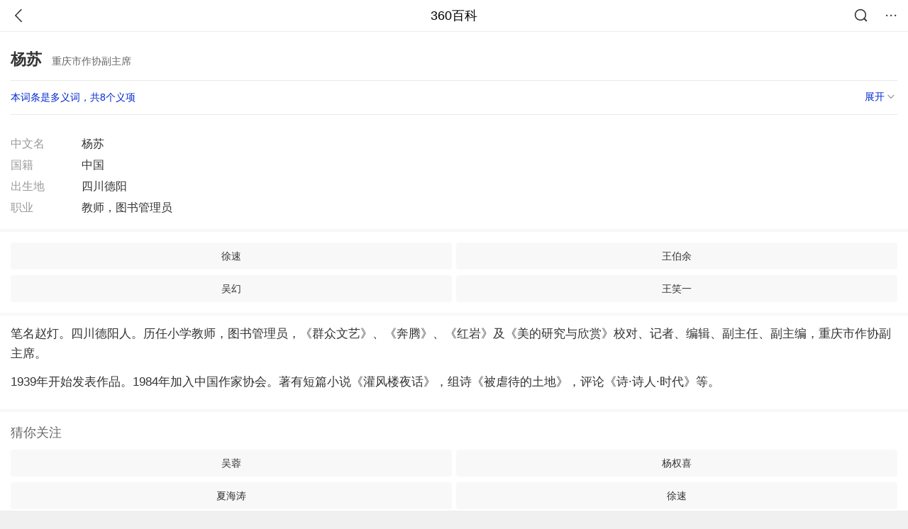

--- FILE ---
content_type: text/plain; charset=UTF-8
request_url: https://apistore.360.cn/apis/vqrwt/search?from=searcher&q=%E6%9D%A8%E8%8B%8F&index=ads&_=mkjhb7lw&cb=jsonp_1_ips041
body_size: 741
content:
jsonp_1_ips041({"error_code":"0","input":{"query":"杨苏"},"output":{"extend":"","ads_extend":[{"query":"苏威ppsu","score":0.024376},{"query":"苏州丝巾","score":0.017777},{"query":"卢正浩官网","score":0.004626},{"query":"江苏丝绸","score":0.003247},{"query":"杨子巴斯夫","score":0.002959},{"query":"sussi","score":0.001917}]},"delay_statistics":{"total":14,"query_analysis":0,"ads_query_embedding":6,"ai_embedding_bert_build_req":0,"ai_bert_query_embedding":0,"ads_CalcVectorEmbedding":0,"ai_BertCalcVectorEmbeddingV2":0,"faiss":0,"faiss_redis":0,"bert_parse_resp":0,"Ads_GetRecallPair":0,"Ai_GetRecallPairv4":0,"dasou_ads_uv_redis":0,"dasou_ads_aggregate_recall":0,"dasou_ads_rank_recall_pair":0,"Ads_faiss_recall":0,"ads_bert_engine_build":0,"ads_bert_engine_req":6}})